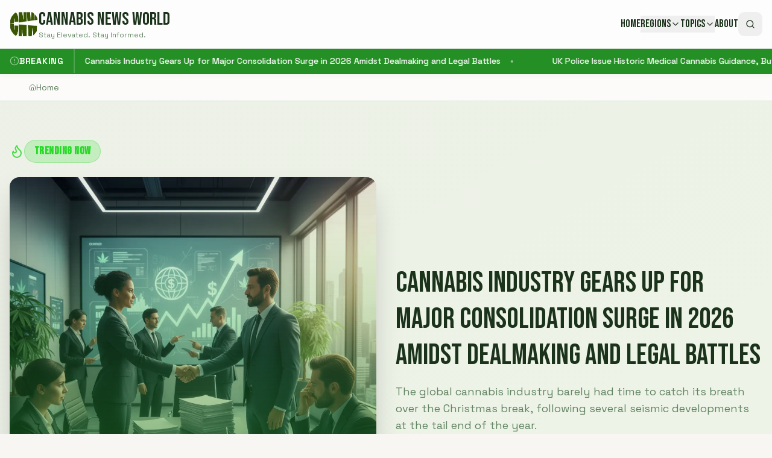

--- FILE ---
content_type: text/html; charset=utf-8
request_url: https://www.google.com/recaptcha/api2/aframe
body_size: 266
content:
<!DOCTYPE HTML><html><head><meta http-equiv="content-type" content="text/html; charset=UTF-8"></head><body><script nonce="4QI9oinapjPh9to_23GzbQ">/** Anti-fraud and anti-abuse applications only. See google.com/recaptcha */ try{var clients={'sodar':'https://pagead2.googlesyndication.com/pagead/sodar?'};window.addEventListener("message",function(a){try{if(a.source===window.parent){var b=JSON.parse(a.data);var c=clients[b['id']];if(c){var d=document.createElement('img');d.src=c+b['params']+'&rc='+(localStorage.getItem("rc::a")?sessionStorage.getItem("rc::b"):"");window.document.body.appendChild(d);sessionStorage.setItem("rc::e",parseInt(sessionStorage.getItem("rc::e")||0)+1);localStorage.setItem("rc::h",'1769345822360');}}}catch(b){}});window.parent.postMessage("_grecaptcha_ready", "*");}catch(b){}</script></body></html>